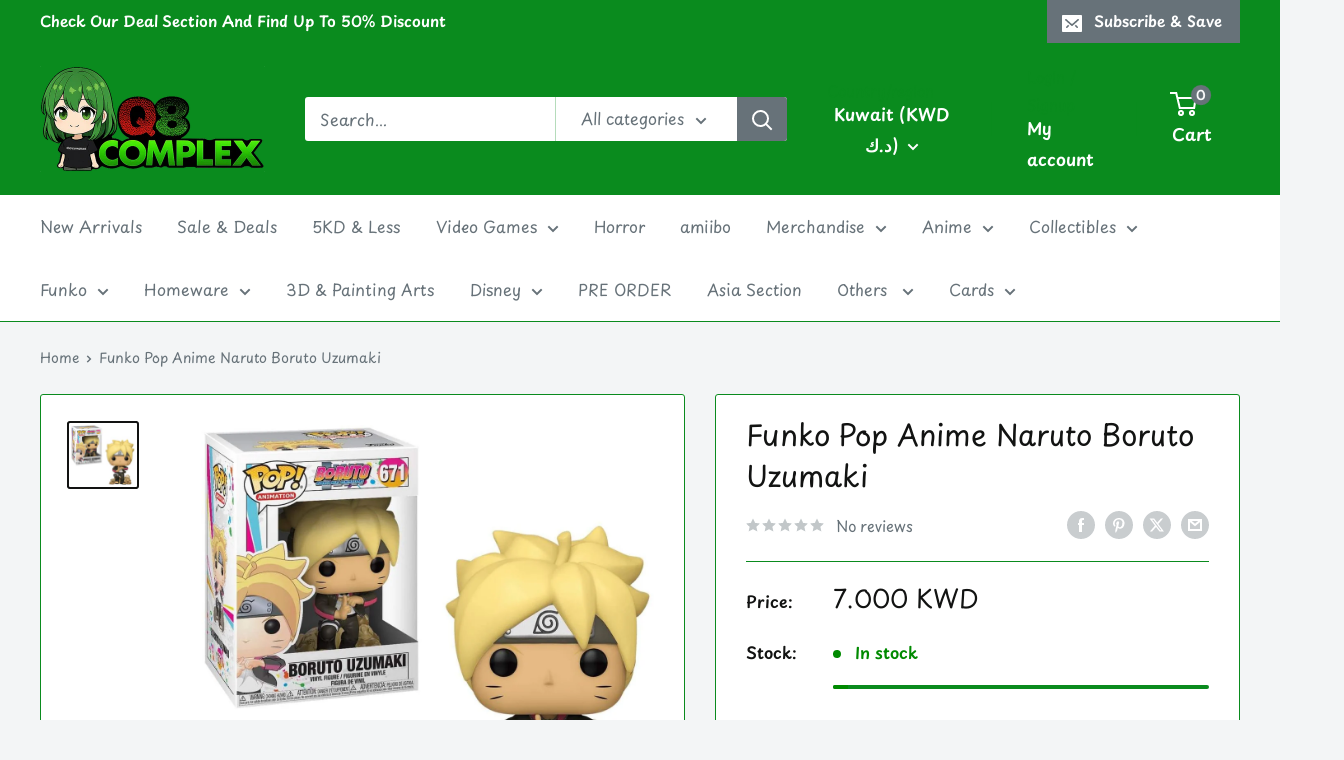

--- FILE ---
content_type: image/svg+xml
request_url: https://complexq8.com/cdn/shop/files/visa_300x.svg?v=1769266754
body_size: -363
content:
<svg xmlns="http://www.w3.org/2000/svg" fill="none" viewBox="0 0 780 500" height="500" width="780">
<g clip-path="url(#clip0_6278_125922)">
<path stroke-width="15" stroke="black" fill="white" d="M780 0H0V500H780V0Z"></path>
<path fill="#1434CB" d="M489.828 143.11C442.993 143.11 401.138 167.392 401.138 212.256C401.138 263.706 475.369 267.259 475.369 293.107C475.369 303.99 462.9 313.732 441.604 313.732C411.381 313.732 388.793 300.119 388.793 300.119L379.127 345.391C379.127 345.391 405.149 356.89 439.697 356.89C490.903 356.89 531.196 331.415 531.196 285.785C531.196 231.418 456.656 227.97 456.656 203.98C456.656 195.455 466.892 186.113 488.127 186.113C512.086 186.113 531.634 196.013 531.634 196.013L541.093 152.288C541.093 152.288 519.824 143.11 489.828 143.11ZM61.3294 146.41L60.1953 153.01C60.1953 153.01 79.899 156.617 97.6454 163.812C120.495 172.063 122.123 176.867 125.971 191.785L167.906 353.487H224.12L310.722 146.41H254.637L198.99 287.203L176.283 167.86C174.201 154.201 163.652 146.41 150.741 146.41H61.3294ZM333.275 146.41L289.278 353.487H342.76L386.602 146.41H333.275ZM631.561 146.41C618.665 146.41 611.832 153.316 606.818 165.385L528.464 353.487H584.549L595.4 322.137H663.728L670.326 353.487H719.813L676.641 146.41H631.561ZM638.855 202.356L655.48 280.061H610.942L638.855 202.356Z"></path>
</g>
<defs>
<clipPath id="clip0_6278_125922">
<rect fill="white" height="500" width="780"></rect>
</clipPath>
</defs>
</svg>


--- FILE ---
content_type: text/javascript; charset=utf-8
request_url: https://complexq8.com/products/funko-pop-boruto-uzumaki.js
body_size: 184
content:
{"id":6845749657779,"title":"Funko Pop Anime Naruto Boruto Uzumaki","handle":"funko-pop-boruto-uzumaki","description":"","published_at":"2021-08-13T14:40:02+03:00","created_at":"2021-08-12T13:41:41+03:00","vendor":"Q8complex","type":"Pop Toys","tags":[],"price":700,"price_min":700,"price_max":700,"available":true,"price_varies":false,"compare_at_price":null,"compare_at_price_min":0,"compare_at_price_max":0,"compare_at_price_varies":false,"variants":[{"id":40357606916275,"title":"Default Title","option1":"Default Title","option2":null,"option3":null,"sku":"","requires_shipping":true,"taxable":true,"featured_image":null,"available":true,"name":"Funko Pop Anime Naruto Boruto Uzumaki","public_title":null,"options":["Default Title"],"price":700,"weight":0,"compare_at_price":null,"inventory_quantity":2,"inventory_management":"shopify","inventory_policy":"deny","barcode":"889698454285","requires_selling_plan":false,"selling_plan_allocations":[]}],"images":["\/\/cdn.shopify.com\/s\/files\/1\/1350\/3979\/products\/image_6760e288-a31e-4ee1-912b-d5c2eb8d64d4.jpg?v=1628764909"],"featured_image":"\/\/cdn.shopify.com\/s\/files\/1\/1350\/3979\/products\/image_6760e288-a31e-4ee1-912b-d5c2eb8d64d4.jpg?v=1628764909","options":[{"name":"Title","position":1,"values":["Default Title"]}],"url":"\/products\/funko-pop-boruto-uzumaki","media":[{"alt":null,"id":21784776802483,"position":1,"preview_image":{"aspect_ratio":1.068,"height":1067,"width":1140,"src":"https:\/\/cdn.shopify.com\/s\/files\/1\/1350\/3979\/products\/image_6760e288-a31e-4ee1-912b-d5c2eb8d64d4.jpg?v=1628764909"},"aspect_ratio":1.068,"height":1067,"media_type":"image","src":"https:\/\/cdn.shopify.com\/s\/files\/1\/1350\/3979\/products\/image_6760e288-a31e-4ee1-912b-d5c2eb8d64d4.jpg?v=1628764909","width":1140}],"requires_selling_plan":false,"selling_plan_groups":[]}

--- FILE ---
content_type: text/javascript
request_url: https://complexq8.com/cdn/shop/t/17/assets/custom.js?v=102476495355921946141768915185
body_size: -699
content:
//# sourceMappingURL=/cdn/shop/t/17/assets/custom.js.map?v=102476495355921946141768915185


--- FILE ---
content_type: image/svg+xml
request_url: https://complexq8.com/cdn/shop/files/kneta_300x.svg?v=1769275109
body_size: 4823
content:
<svg xml:space="preserve" viewBox="0 0 600 600" width="100%" y="0px" x="0px" xmlns:xlink="http://www.w3.org/1999/xlink" xmlns="http://www.w3.org/2000/svg" id="Layer_1" version="1.1">
<path d="M360.000000,601.000000 
	C240.000000,601.000000 120.500000,601.000000 1.000000,601.000000 
	C1.000000,401.000000 1.000000,201.000000 1.000000,1.000000 
	C201.000000,1.000000 401.000000,1.000000 601.000000,1.000000 
	C601.000000,201.000000 601.000000,401.000000 601.000000,601.000000 
	C520.833313,601.000000 440.666656,601.000000 360.000000,601.000000 
M261.499969,385.198334 
	C364.564880,385.198334 467.629791,385.198334 570.589355,385.198334 
	C570.589355,328.628784 570.589355,272.756592 570.589355,216.950882 
	C390.621338,216.950882 211.042572,216.950882 31.317366,216.950882 
	C31.317366,273.094788 31.317366,328.987518 31.317366,385.198364 
	C107.908501,385.198364 184.204224,385.198364 261.499969,385.198334 
M542.500000,502.931976 
	C551.923950,502.931976 561.347900,502.931976 570.675049,502.931976 
	C570.675049,466.802307 570.675049,431.378510 570.675049,396.057404 
	C390.676208,396.057404 210.982941,396.057404 31.340740,396.057404 
	C31.340740,431.829132 31.340740,467.230896 31.340740,502.931976 
	C201.607742,502.931976 371.553864,502.931976 542.500000,502.931976 
M77.499931,206.266571 
	C241.891769,206.266571 406.283600,206.266571 570.690613,206.266571 
	C570.690613,170.184692 570.690613,134.779724 570.690613,99.360420 
	C390.696594,99.360420 210.994308,99.360420 31.302769,99.360420 
	C31.302769,135.100327 31.302769,170.518936 31.302769,206.266663 
	C46.556789,206.266663 61.528358,206.266663 77.499931,206.266571 
z" stroke="none" opacity="1.000000" fill="#FEFEFE"></path>
<path d="M260.999939,385.198364 
	C184.204224,385.198364 107.908501,385.198364 31.317366,385.198364 
	C31.317366,328.987518 31.317366,273.094788 31.317366,216.950882 
	C211.042572,216.950882 390.621338,216.950882 570.589355,216.950882 
	C570.589355,272.756592 570.589355,328.628784 570.589355,385.198334 
	C467.629791,385.198334 364.564880,385.198334 260.999939,385.198364 
M262.258362,271.784546 
	C254.387421,276.579437 246.516479,281.374359 237.832886,286.664337 
	C237.832886,268.552216 237.832886,251.630341 237.832886,234.639679 
	C197.199249,234.639679 156.977325,234.639679 116.627708,234.639679 
	C116.627708,279.386566 116.627708,323.783539 116.627708,368.387054 
	C157.175919,368.387054 197.408585,368.387054 238.230972,368.387054 
	C238.230972,345.416290 238.230972,322.733856 238.230972,299.148560 
	C240.260040,300.863403 241.522263,301.878662 242.728149,302.956909 
	C266.081757,323.838715 289.380615,344.782471 312.863678,365.517548 
	C314.859650,367.279938 318.073486,368.544373 320.725983,368.552246 
	C378.218109,368.723175 435.710876,368.682465 493.203522,368.682495 
	C494.776062,368.682495 496.348602,368.682465 497.921112,368.682465 
	C498.025146,368.310150 498.129211,367.937836 498.233246,367.565521 
	C465.864594,343.201508 433.495941,318.837524 400.524689,294.019928 
	C432.924286,274.157806 464.650604,254.708435 497.561981,234.532547 
	C495.383087,234.363022 494.900055,234.292572 494.417023,234.292542 
	C438.590820,234.288620 382.764587,234.264481 326.938629,234.380447 
	C324.612244,234.385269 322.020630,235.257797 320.005371,236.475479 
	C300.902618,248.018280 281.898041,259.723602 262.258362,271.784546 
z" stroke="none" opacity="1.000000" fill="#01549A"></path>
<path d="M542.000000,502.931976 
	C371.553864,502.931976 201.607742,502.931976 31.340740,502.931976 
	C31.340740,467.230896 31.340740,431.829132 31.340740,396.057404 
	C210.982941,396.057404 390.676208,396.057404 570.675049,396.057404 
	C570.675049,431.378510 570.675049,466.802307 570.675049,502.931976 
	C561.347900,502.931976 551.923950,502.931976 542.000000,502.931976 
M315.202972,422.151337 
	C313.978302,421.629852 312.778107,421.038910 311.525269,420.597229 
	C292.257446,413.804749 273.641388,422.740570 269.488251,441.537842 
	C267.979797,448.365204 267.754333,455.877533 268.806641,462.793854 
	C271.950134,483.454346 288.394135,493.822968 308.664734,488.786346 
	C319.607635,486.067413 327.944000,477.605194 329.459106,467.292053 
	C324.280029,467.292053 319.155914,467.173645 314.046051,467.390808 
	C313.008545,467.434875 311.828247,468.578003 311.048920,469.498260 
	C306.837708,474.471313 300.454773,476.155853 294.423859,473.745026 
	C289.290771,471.693085 286.475433,466.254211 287.059784,458.819153 
	C301.558258,458.819153 316.115112,458.819153 330.894379,458.819153 
	C331.175079,444.051422 329.478302,430.812103 315.202972,422.151337 
M133.901276,477.464233 
	C133.901276,480.940582 133.901276,484.416901 133.901276,488.090698 
	C140.035370,488.090698 145.780502,488.090698 151.811203,488.090698 
	C151.811203,478.115204 151.905014,468.466187 151.781403,458.819916 
	C151.683411,451.173859 151.834381,443.470062 150.936676,435.903229 
	C149.914474,427.286835 144.590729,422.368988 136.034897,420.667755 
	C126.259377,418.723999 117.656715,421.088196 110.052551,428.700104 
	C109.787674,426.022095 109.602722,424.152222 109.418129,422.285950 
	C103.521996,422.285950 97.979492,422.285950 92.369087,422.285950 
	C92.369087,444.411804 92.369087,466.155121 92.369087,488.036865 
	C98.329948,488.036865 104.038506,488.036865 109.810333,488.036865 
	C109.896950,487.005432 109.999298,486.348999 110.000206,485.692474 
	C110.017387,473.202454 109.875099,460.710022 110.082077,448.223297 
	C110.220642,439.863434 115.627831,434.866394 123.764755,434.981018 
	C130.861908,435.080963 133.797012,438.766632 133.878204,447.996002 
	C133.961700,457.487762 133.899628,466.980743 133.901276,477.464233 
M497.386261,420.606262 
	C497.386261,417.664307 497.386261,414.722382 497.386261,411.780182 
	C491.188721,411.780182 485.642944,411.780182 479.710632,411.780182 
	C479.710632,417.779602 479.710632,423.398254 479.710632,429.286255 
	C476.617981,429.524292 473.899200,429.733551 471.215576,429.940094 
	C471.215576,434.145538 471.215576,437.915741 471.215576,441.903381 
	C474.045166,442.071014 476.631378,442.224243 479.795532,442.411682 
	C479.795532,444.422150 479.789307,446.200592 479.796539,447.978943 
	C479.843872,459.633392 479.628113,471.296906 480.026184,482.939423 
	C480.354370,492.537476 484.467499,496.385040 494.044617,496.899200 
	C498.460052,497.136261 502.898743,496.939636 507.335663,496.939636 
	C507.335663,491.863525 507.335663,487.644806 507.335663,483.092804 
	C505.124359,483.092804 503.078613,483.612732 501.542175,482.950684 
	C499.913300,482.248871 497.625641,480.453094 497.590881,479.085114 
	C497.283020,466.970306 497.412079,454.844421 497.412079,442.388641 
	C501.068634,442.203369 504.277557,442.040741 507.427856,441.881104 
	C507.427856,437.557129 507.427856,433.811584 507.427856,429.819092 
	C504.067932,429.665466 500.985657,429.524536 497.385925,429.359955 
	C497.385925,426.486786 497.385925,424.034882 497.386261,420.606262 
z" stroke="none" opacity="1.000000" fill="#01559A"></path>
<path d="M76.999924,206.266617 
	C61.528358,206.266663 46.556789,206.266663 31.302769,206.266663 
	C31.302769,170.518936 31.302769,135.100327 31.302769,99.360420 
	C210.994308,99.360420 390.696594,99.360420 570.690613,99.360420 
	C570.690613,134.779724 570.690613,170.184692 570.690613,206.266571 
	C406.283600,206.266571 241.891769,206.266571 76.999924,206.266617 
M410.470825,161.004974 
	C413.881500,161.004974 417.292175,161.004974 420.597412,161.004974 
	C420.597412,154.759476 420.597412,149.346909 420.597412,143.837296 
	C395.562500,143.837296 370.848999,143.837296 346.070312,143.837296 
	C346.070312,158.475098 346.070312,172.744156 346.070312,187.117126 
	C380.527802,187.117126 414.734619,187.117126 449.537842,187.117126 
	C449.537842,179.591141 449.537842,172.419250 449.537842,164.391068 
	C452.874268,167.168350 455.259369,169.534363 458.019196,171.321884 
	C459.972717,172.587204 462.428680,173.779480 464.668030,173.793701 
	C491.158417,173.961807 517.650452,173.947433 544.141113,173.805695 
	C546.046021,173.795502 548.297363,172.835175 549.770752,171.587921 
	C552.808594,169.016296 555.437683,165.959946 558.219482,163.088104 
	C560.606995,160.623383 560.613403,158.137619 558.212158,155.670929 
	C555.423218,152.805954 552.864502,149.646744 549.750366,147.193329 
	C547.745972,145.614212 544.935730,144.248840 542.462219,144.206207 
	C526.971802,143.939194 511.462921,143.722351 495.985199,144.238937 
	C489.583466,144.452606 485.449127,141.894501 480.976959,136.768951 
	C501.487030,136.768951 521.142456,136.768951 541.645325,136.768951 
	C539.678650,133.275604 538.381348,130.390808 536.526794,127.925232 
	C535.616699,126.715279 533.676758,125.608490 532.195984,125.599556 
	C508.537842,125.456825 484.878387,125.465370 461.220062,125.591118 
	C459.917755,125.598038 457.799408,126.716232 457.543274,127.702217 
	C457.257324,128.803146 458.345703,130.703400 459.390503,131.631393 
	C463.996918,135.722839 469.182068,139.221970 473.448120,143.623352 
	C479.824188,150.201660 487.053802,152.544022 496.187408,151.903519 
	C506.911591,151.151489 517.728882,151.727448 528.649170,151.727448 
	C528.649170,153.871384 528.649170,155.432144 528.649170,157.457855 
	C517.065613,157.457855 505.721436,156.800247 494.491028,157.648773 
	C483.941376,158.445892 475.315399,156.032181 468.224976,148.040970 
	C466.533569,146.134705 464.020386,143.812027 461.798218,143.717148 
	C451.204041,143.264847 440.579926,143.514587 429.369873,143.514587 
	C429.369873,153.576767 429.369873,163.127563 429.369873,172.826294 
	C410.843109,172.826294 392.922943,172.826294 374.767700,172.826294 
	C374.767700,168.867935 374.767700,165.157196 374.767700,161.004974 
	C386.550781,161.004974 398.014252,161.004974 410.470825,161.004974 
M43.700916,157.909988 
	C46.733742,164.394241 50.029144,170.772873 52.696724,177.404068 
	C54.194721,181.127884 56.253632,182.110046 60.145248,182.102264 
	C125.618774,181.971130 191.092651,182.008575 256.566437,182.008606 
	C258.325745,182.008606 260.085052,182.008606 261.837524,182.008606 
	C261.837524,170.372742 261.837524,159.452698 261.837524,148.449417 
	C255.337051,148.449417 249.132111,148.449417 242.468933,148.449417 
	C242.468933,153.098984 242.468933,157.374878 242.468933,161.698532 
	C239.093201,161.698532 236.190872,161.698532 232.857880,161.698532 
	C232.857880,157.119659 232.857880,152.856613 232.857880,148.339691 
	C226.188293,148.339691 219.961014,148.339691 213.103149,148.339691 
	C213.103149,152.968292 213.103149,157.355789 213.103149,161.859451 
	C211.671661,161.936188 210.860245,162.017609 210.048828,162.017731 
	C165.233429,162.024734 120.418037,162.024948 75.602638,162.025650 
	C75.102844,162.025665 74.599083,162.063522 74.103882,162.015137 
	C70.669937,161.679443 69.478622,159.442581 71.458900,156.608032 
	C73.841194,153.198044 76.173645,149.655182 79.099014,146.743958 
	C84.445435,141.423401 83.705460,135.192230 82.930649,128.319046 
	C77.240005,128.319046 71.769264,128.226761 66.306465,128.394028 
	C65.163063,128.429047 63.678238,129.129089 62.979088,130.017273 
	C56.488647,138.262665 50.119087,146.603714 43.781105,154.967499 
	C43.363480,155.518616 43.491459,156.483170 43.700916,157.909988 
M307.461792,153.411362 
	C298.871704,153.411362 290.281586,153.411362 281.758484,153.411362 
	C281.758484,159.282349 281.758484,164.345764 281.758484,169.312958 
	C294.063599,169.312958 305.962097,169.312958 317.767303,169.312958 
	C317.767303,163.864594 317.767303,158.811157 317.767303,153.411621 
	C314.399445,153.411621 311.421783,153.411621 307.461792,153.411362 
M486.298126,180.748230 
	C485.816895,183.828232 485.335663,186.908249 484.800934,190.330688 
	C490.788239,190.330688 495.832031,190.330688 500.947388,190.330688 
	C500.947388,186.949585 500.947388,183.892700 500.947388,180.611420 
	C496.123627,180.611420 491.645813,180.611420 486.298126,180.748230 
M465.012817,182.857330 
	C465.012817,185.287415 465.012817,187.717499 465.012817,190.299255 
	C470.618103,190.299255 475.657593,190.299255 480.830750,190.299255 
	C480.830750,187.008163 480.830750,184.059921 480.830750,180.011978 
	C475.388580,180.687408 470.221405,181.328705 465.012817,182.857330 
M132.364609,139.269501 
	C132.364609,137.308594 132.364609,135.347687 132.364609,133.214615 
	C126.841209,133.214615 121.803291,133.214615 116.663879,133.214615 
	C116.663879,136.556152 116.663879,139.591919 116.663879,142.915497 
	C121.174171,142.915497 125.320404,143.097809 129.429565,142.788269 
	C130.467010,142.710114 131.386078,141.060364 132.364609,139.269501 
M111.812164,138.424393 
	C111.812164,136.679855 111.812164,134.935318 111.812164,133.326340 
	C106.020920,133.326340 100.994713,133.326340 96.081772,133.326340 
	C96.081772,136.654068 96.081772,139.565201 96.081772,142.914734 
	C100.635071,142.914734 104.920418,143.133636 109.151428,142.751297 
	C110.133324,142.662567 110.929977,140.523895 111.812164,138.424393 
M254.426666,129.900085 
	C251.346191,129.900085 248.265732,129.900085 245.268616,129.900085 
	C245.268616,133.592056 245.268616,136.615448 245.268616,139.639221 
	C250.573120,139.639221 255.467865,139.639221 260.572998,139.639221 
	C260.572998,136.345352 260.572998,133.321289 260.572998,129.900040 
	C258.629669,129.900040 257.006012,129.900040 254.426666,129.900085 
z" stroke="none" opacity="1.000000" fill="#02559B"></path>
<path d="M262.561768,271.583344 
	C281.898041,259.723602 300.902618,248.018280 320.005371,236.475479 
	C322.020630,235.257797 324.612244,234.385269 326.938629,234.380447 
	C382.764587,234.264481 438.590820,234.288620 494.417023,234.292542 
	C494.900055,234.292572 495.383087,234.363022 497.561981,234.532547 
	C464.650604,254.708435 432.924286,274.157806 400.524689,294.019928 
	C433.495941,318.837524 465.864594,343.201508 498.233246,367.565521 
	C498.129211,367.937836 498.025146,368.310150 497.921112,368.682465 
	C496.348602,368.682465 494.776062,368.682495 493.203522,368.682495 
	C435.710876,368.682465 378.218109,368.723175 320.725983,368.552246 
	C318.073486,368.544373 314.859650,367.279938 312.863678,365.517548 
	C289.380615,344.782471 266.081757,323.838715 242.728149,302.956909 
	C241.522263,301.878662 240.260040,300.863403 238.230972,299.148560 
	C238.230972,322.733856 238.230972,345.416290 238.230972,368.387054 
	C197.408585,368.387054 157.175919,368.387054 116.627708,368.387054 
	C116.627708,323.783539 116.627708,279.386566 116.627708,234.639679 
	C156.977325,234.639679 197.199249,234.639679 237.832886,234.639679 
	C237.832886,251.630341 237.832886,268.552216 237.832886,286.664337 
	C246.516479,281.374359 254.387421,276.579437 262.561768,271.583344 
z" stroke="none" opacity="1.000000" fill="#FDF101"></path>
<path d="M315.528168,422.334290 
	C329.478302,430.812103 331.175079,444.051422 330.894379,458.819153 
	C316.115112,458.819153 301.558258,458.819153 287.059784,458.819153 
	C286.475433,466.254211 289.290771,471.693085 294.423859,473.745026 
	C300.454773,476.155853 306.837708,474.471313 311.048920,469.498260 
	C311.828247,468.578003 313.008545,467.434875 314.046051,467.390808 
	C319.155914,467.173645 324.280029,467.292053 329.459106,467.292053 
	C327.944000,477.605194 319.607635,486.067413 308.664734,488.786346 
	C288.394135,493.822968 271.950134,483.454346 268.806641,462.793854 
	C267.754333,455.877533 267.979797,448.365204 269.488251,441.537842 
	C273.641388,422.740570 292.257446,413.804749 311.525269,420.597229 
	C312.778107,421.038910 313.978302,421.629852 315.528168,422.334290 
M296.073944,433.939972 
	C289.336609,436.317169 286.747589,440.028870 287.102722,446.978455 
	C295.360779,446.978455 303.626312,446.978455 311.880737,446.978455 
	C312.292572,437.555542 307.377838,433.307068 296.073944,433.939972 
z" stroke="none" opacity="1.000000" fill="#F9FBFD"></path>
<path d="M133.901276,476.968719 
	C133.899628,466.980743 133.961700,457.487762 133.878204,447.996002 
	C133.797012,438.766632 130.861908,435.080963 123.764755,434.981018 
	C115.627831,434.866394 110.220642,439.863434 110.082077,448.223297 
	C109.875099,460.710022 110.017387,473.202454 110.000206,485.692474 
	C109.999298,486.348999 109.896950,487.005432 109.810333,488.036865 
	C104.038506,488.036865 98.329948,488.036865 92.369087,488.036865 
	C92.369087,466.155121 92.369087,444.411804 92.369087,422.285950 
	C97.979492,422.285950 103.521996,422.285950 109.418129,422.285950 
	C109.602722,424.152222 109.787674,426.022095 110.052551,428.700104 
	C117.656715,421.088196 126.259377,418.723999 136.034897,420.667755 
	C144.590729,422.368988 149.914474,427.286835 150.936676,435.903229 
	C151.834381,443.470062 151.683411,451.173859 151.781403,458.819916 
	C151.905014,468.466187 151.811203,478.115204 151.811203,488.090698 
	C145.780502,488.090698 140.035370,488.090698 133.901276,488.090698 
	C133.901276,484.416901 133.901276,480.940582 133.901276,476.968719 
z" stroke="none" opacity="1.000000" fill="#FAFBFD"></path>
<path d="M497.386108,421.094604 
	C497.385925,424.034882 497.385925,426.486786 497.385925,429.359955 
	C500.985657,429.524536 504.067932,429.665466 507.427856,429.819092 
	C507.427856,433.811584 507.427856,437.557129 507.427856,441.881104 
	C504.277557,442.040741 501.068634,442.203369 497.412079,442.388641 
	C497.412079,454.844421 497.283020,466.970306 497.590881,479.085114 
	C497.625641,480.453094 499.913300,482.248871 501.542175,482.950684 
	C503.078613,483.612732 505.124359,483.092804 507.335663,483.092804 
	C507.335663,487.644806 507.335663,491.863525 507.335663,496.939636 
	C502.898743,496.939636 498.460052,497.136261 494.044617,496.899200 
	C484.467499,496.385040 480.354370,492.537476 480.026184,482.939423 
	C479.628113,471.296906 479.843872,459.633392 479.796539,447.978943 
	C479.789307,446.200592 479.795532,444.422150 479.795532,442.411682 
	C476.631378,442.224243 474.045166,442.071014 471.215576,441.903381 
	C471.215576,437.915741 471.215576,434.145538 471.215576,429.940094 
	C473.899200,429.733551 476.617981,429.524292 479.710632,429.286255 
	C479.710632,423.398254 479.710632,417.779602 479.710632,411.780182 
	C485.642944,411.780182 491.188721,411.780182 497.386261,411.780182 
	C497.386261,414.722382 497.386261,417.664307 497.386108,421.094604 
z" stroke="none" opacity="1.000000" fill="#FBFCFD"></path>
<path d="M409.974274,161.004974 
	C398.014252,161.004974 386.550781,161.004974 374.767700,161.004974 
	C374.767700,165.157196 374.767700,168.867935 374.767700,172.826294 
	C392.922943,172.826294 410.843109,172.826294 429.369873,172.826294 
	C429.369873,163.127563 429.369873,153.576767 429.369873,143.514587 
	C440.579926,143.514587 451.204041,143.264847 461.798218,143.717148 
	C464.020386,143.812027 466.533569,146.134705 468.224976,148.040970 
	C475.315399,156.032181 483.941376,158.445892 494.491028,157.648773 
	C505.721436,156.800247 517.065613,157.457855 528.649170,157.457855 
	C528.649170,155.432144 528.649170,153.871384 528.649170,151.727448 
	C517.728882,151.727448 506.911591,151.151489 496.187408,151.903519 
	C487.053802,152.544022 479.824188,150.201660 473.448120,143.623352 
	C469.182068,139.221970 463.996918,135.722839 459.390503,131.631393 
	C458.345703,130.703400 457.257324,128.803146 457.543274,127.702217 
	C457.799408,126.716232 459.917755,125.598038 461.220062,125.591118 
	C484.878387,125.465370 508.537842,125.456825 532.195984,125.599556 
	C533.676758,125.608490 535.616699,126.715279 536.526794,127.925232 
	C538.381348,130.390808 539.678650,133.275604 541.645325,136.768951 
	C521.142456,136.768951 501.487030,136.768951 480.976959,136.768951 
	C485.449127,141.894501 489.583466,144.452606 495.985199,144.238937 
	C511.462921,143.722351 526.971802,143.939194 542.462219,144.206207 
	C544.935730,144.248840 547.745972,145.614212 549.750366,147.193329 
	C552.864502,149.646744 555.423218,152.805954 558.212158,155.670929 
	C560.613403,158.137619 560.606995,160.623383 558.219482,163.088104 
	C555.437683,165.959946 552.808594,169.016296 549.770752,171.587921 
	C548.297363,172.835175 546.046021,173.795502 544.141113,173.805695 
	C517.650452,173.947433 491.158417,173.961807 464.668030,173.793701 
	C462.428680,173.779480 459.972717,172.587204 458.019196,171.321884 
	C455.259369,169.534363 452.874268,167.168350 449.537842,164.391068 
	C449.537842,172.419250 449.537842,179.591141 449.537842,187.117126 
	C414.734619,187.117126 380.527802,187.117126 346.070312,187.117126 
	C346.070312,172.744156 346.070312,158.475098 346.070312,143.837296 
	C370.848999,143.837296 395.562500,143.837296 420.597412,143.837296 
	C420.597412,149.346909 420.597412,154.759476 420.597412,161.004974 
	C417.292175,161.004974 413.881500,161.004974 409.974274,161.004974 
z" stroke="none" opacity="1.000000" fill="#FAFCFD"></path>
<path d="M43.533287,157.582703 
	C43.491459,156.483170 43.363480,155.518616 43.781105,154.967499 
	C50.119087,146.603714 56.488647,138.262665 62.979088,130.017273 
	C63.678238,129.129089 65.163063,128.429047 66.306465,128.394028 
	C71.769264,128.226761 77.240005,128.319046 82.930649,128.319046 
	C83.705460,135.192230 84.445435,141.423401 79.099014,146.743958 
	C76.173645,149.655182 73.841194,153.198044 71.458900,156.608032 
	C69.478622,159.442581 70.669937,161.679443 74.103882,162.015137 
	C74.599083,162.063522 75.102844,162.025665 75.602638,162.025650 
	C120.418037,162.024948 165.233429,162.024734 210.048828,162.017731 
	C210.860245,162.017609 211.671661,161.936188 213.103149,161.859451 
	C213.103149,157.355789 213.103149,152.968292 213.103149,148.339691 
	C219.961014,148.339691 226.188293,148.339691 232.857880,148.339691 
	C232.857880,152.856613 232.857880,157.119659 232.857880,161.698532 
	C236.190872,161.698532 239.093201,161.698532 242.468933,161.698532 
	C242.468933,157.374878 242.468933,153.098984 242.468933,148.449417 
	C249.132111,148.449417 255.337051,148.449417 261.837524,148.449417 
	C261.837524,159.452698 261.837524,170.372742 261.837524,182.008606 
	C260.085052,182.008606 258.325745,182.008606 256.566437,182.008606 
	C191.092651,182.008575 125.618774,181.971130 60.145248,182.102264 
	C56.253632,182.110046 54.194721,181.127884 52.696724,177.404068 
	C50.029144,170.772873 46.733742,164.394241 43.533287,157.582703 
z" stroke="none" opacity="1.000000" fill="#FBFCFD"></path>
<path d="M307.952972,153.411499 
	C311.421783,153.411621 314.399445,153.411621 317.767303,153.411621 
	C317.767303,158.811157 317.767303,163.864594 317.767303,169.312958 
	C305.962097,169.312958 294.063599,169.312958 281.758484,169.312958 
	C281.758484,164.345764 281.758484,159.282349 281.758484,153.411362 
	C290.281586,153.411362 298.871704,153.411362 307.952972,153.411499 
z" stroke="none" opacity="1.000000" fill="#EFF4F8"></path>
<path d="M486.733063,180.679825 
	C491.645813,180.611420 496.123627,180.611420 500.947388,180.611420 
	C500.947388,183.892700 500.947388,186.949585 500.947388,190.330688 
	C495.832031,190.330688 490.788239,190.330688 484.800934,190.330688 
	C485.335663,186.908249 485.816895,183.828232 486.733063,180.679825 
z" stroke="none" opacity="1.000000" fill="#EFF4F8"></path>
<path d="M465.033508,182.413666 
	C470.221405,181.328705 475.388580,180.687408 480.830750,180.011978 
	C480.830750,184.059921 480.830750,187.008163 480.830750,190.299255 
	C475.657593,190.299255 470.618103,190.299255 465.012817,190.299255 
	C465.012817,187.717499 465.012817,185.287415 465.033508,182.413666 
z" stroke="none" opacity="1.000000" fill="#F0F5F9"></path>
<path d="M132.362061,139.701141 
	C131.386078,141.060364 130.467010,142.710114 129.429565,142.788269 
	C125.320404,143.097809 121.174171,142.915497 116.663879,142.915497 
	C116.663879,139.591919 116.663879,136.556152 116.663879,133.214615 
	C121.803291,133.214615 126.841209,133.214615 132.364609,133.214615 
	C132.364609,135.347687 132.364609,137.308594 132.362061,139.701141 
z" stroke="none" opacity="1.000000" fill="#F2F6FA"></path>
<path d="M111.812012,138.876434 
	C110.929977,140.523895 110.133324,142.662567 109.151428,142.751297 
	C104.920418,143.133636 100.635071,142.914734 96.081772,142.914734 
	C96.081772,139.565201 96.081772,136.654068 96.081772,133.326340 
	C100.994713,133.326340 106.020920,133.326340 111.812164,133.326340 
	C111.812164,134.935318 111.812164,136.679855 111.812012,138.876434 
z" stroke="none" opacity="1.000000" fill="#F2F6FA"></path>
<path d="M254.904510,129.900055 
	C257.006012,129.900040 258.629669,129.900040 260.572998,129.900040 
	C260.572998,133.321289 260.572998,136.345352 260.572998,139.639221 
	C255.467865,139.639221 250.573120,139.639221 245.268616,139.639221 
	C245.268616,136.615448 245.268616,133.592056 245.268616,129.900085 
	C248.265732,129.900085 251.346191,129.900085 254.904510,129.900055 
z" stroke="none" opacity="1.000000" fill="#F3F7FA"></path>
<path d="M296.499146,433.876160 
	C307.377838,433.307068 312.292572,437.555542 311.880737,446.978455 
	C303.626312,446.978455 295.360779,446.978455 287.102722,446.978455 
	C286.747589,440.028870 289.336609,436.317169 296.499146,433.876160 
z" stroke="none" opacity="1.000000" fill="#06579C"></path>
</svg>

--- FILE ---
content_type: image/svg+xml
request_url: https://complexq8.com/cdn/shop/files/cc-apple-pay_300x.svg?v=1769274738
body_size: -139
content:
<svg xmlns="http://www.w3.org/2000/svg" viewBox="0 0 32 32" height="800px" width="800px" fill="#000000">
  <path d="M16.789 13.911c0 0.956-0.583 1.506-1.611 1.506h-1.35v-3.011h1.356c1.022 0 1.605 0.544 1.605 1.505zM19.428 17.389c0 0.461 0.4 0.761 1.028 0.761 0.8 0 1.4-0.505 1.4-1.217v-0.428l-1.306 0.083c-0.739 0.050-1.122 0.322-1.122 0.8zM32 6.167v19.556c0 1.472-1.194 2.667-2.667 2.667h-26.667c-1.472 0-2.667-1.194-2.667-2.667v-19.556c0-1.472 1.194-2.667 2.667-2.667h26.667c1.472 0 2.667 1.194 2.667 2.667zM7.1 12.733c0.467 0.039 0.933-0.233 1.228-0.578 0.289-0.356 0.478-0.833 0.428-1.317-0.411 0.017-0.922 0.272-1.217 0.628-0.267 0.306-0.494 0.8-0.439 1.267zM10.467 16.872c-0.011-0.011-1.089-0.422-1.1-1.667-0.011-1.039 0.85-1.539 0.889-1.567-0.489-0.722-1.245-0.8-1.506-0.817-0.678-0.039-1.256 0.383-1.578 0.383-0.328 0-0.817-0.367-1.35-0.355-0.694 0.011-1.344 0.406-1.694 1.033-0.728 1.256-0.189 3.111 0.517 4.133 0.344 0.505 0.761 1.061 1.306 1.039 0.516-0.022 0.722-0.333 1.344-0.333 0.628 0 0.806 0.333 1.35 0.328 0.567-0.011 0.917-0.505 1.267-1.011 0.383-0.578 0.544-1.133 0.556-1.167zM17.989 13.906c0-1.478-1.028-2.489-2.495-2.489h-2.844v7.578h1.178v-2.589h1.628c1.489 0 2.533-1.022 2.533-2.5zM22.989 15.222c0-1.094-0.878-1.8-2.222-1.8-1.25 0-2.172 0.717-2.206 1.694h1.061c0.089-0.467 0.522-0.772 1.111-0.772 0.722 0 1.122 0.333 1.122 0.956v0.417l-1.467 0.089c-1.367 0.083-2.105 0.645-2.105 1.617 0 0.983 0.761 1.633 1.855 1.633 0.739 0 1.422-0.372 1.733-0.967h0.022v0.911h1.089v-3.778zM28.667 13.494h-1.194l-1.383 4.478h-0.022l-1.383-4.478h-1.239l1.994 5.517-0.105 0.333c-0.178 0.567-0.472 0.789-0.994 0.789-0.095 0-0.272-0.011-0.345-0.017v0.911c0.067 0.022 0.361 0.028 0.45 0.028 1.15 0 1.689-0.439 2.161-1.767z"></path>
</svg>